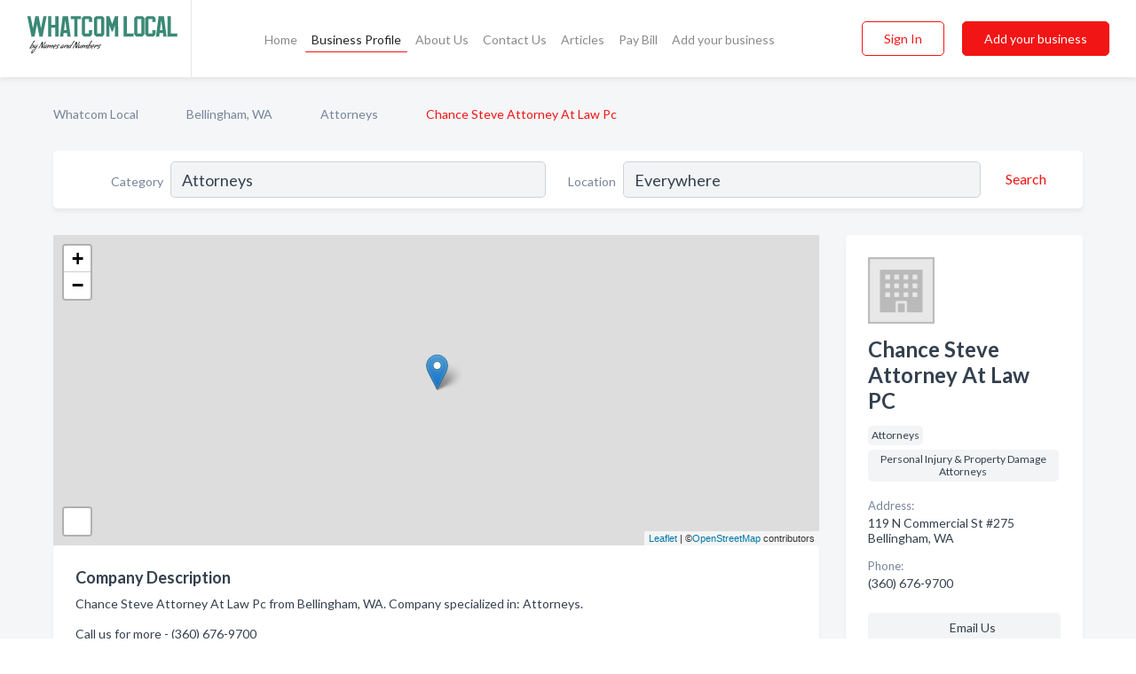

--- FILE ---
content_type: text/html; charset=utf-8
request_url: https://www.whatcomlocal.com/biz/4993/chance-steve-attorney-at-law-pc
body_size: 6818
content:




<!DOCTYPE html>
<html lang="en">
    <head>
        <meta charset="utf-8">
        <meta name=viewport content="width=device-width, initial-scale=1">
        <meta http-equiv="X-UA-Compatible" content="IE=edge">
        <meta name="viewport" content="width=device-width, initial-scale=1, shrink-to-fit=no">
        <meta name="description" content="Chance Steve Attorney At Law PC from Bellingham, WA. Contact information, address, open hours and more.">
        <meta name="robots" content="index,follow" />
        <meta property="og:type" content="website" />
        <meta property="og:site_name" content="Whatcom Local" />
        <meta property="og:title" content="Chance Steve Attorney At Law PC - Bellingham, WA | Whatcom Local">
        <meta property="og:description" content="Chance Steve Attorney At Law PC from Bellingham, WA. Contact information, address, open hours and more.">
        <meta property="og:url" content="https://www.whatcomlocal.com/biz/4993/chance-steve-attorney-at-law-pc" />
        <meta property="og:image" content="https://d20wsdlamcs8lk.cloudfront.net/static/bellingham/images/other/splash_screen.jpg">
        <link rel="canonical" href="https://www.whatcomlocal.com/biz/4993/chance-steve-attorney-at-law-pc" />
        
        
<link rel="apple-touch-icon" sizes="180x180" href="https://d20wsdlamcs8lk.cloudfront.net/static/bellingham/images/favicon/apple-touch-icon.png">
<link rel="icon" type="image/png" sizes="32x32" href="https://d20wsdlamcs8lk.cloudfront.net/static/bellingham/images/favicon/favicon-32x32.png">
<link rel="icon" type="image/png" sizes="16x16" href="https://d20wsdlamcs8lk.cloudfront.net/static/bellingham/images/favicon/favicon-16x16.png">
<link rel="manifest" href="/static/bellingham/images/favicon/site.webmanifest">
<meta name="theme-color" content="#3A8976">
        



    <script async src="https://www.googletagmanager.com/gtag/js?id=G-L6YBY8FK7V"></script>


    <script async src="https://www.googletagmanager.com/gtag/js?id=UA-106048875-19"></script>




<script>
    window.dataLayer = window.dataLayer || [];
    function gtag(){dataLayer.push(arguments);}
    gtag('js', new Date());
    
    gtag('config', "G-L6YBY8FK7V");
    
    
     gtag('config', "UA-106048875-19");
    

</script>



        <!-- Google Tag Manager -->
        <!-- FB Pixel -->

        <title>Chance Steve Attorney At Law PC - Bellingham, WA | Whatcom Local</title>
        <script type="text/javascript"> window.CSRF_TOKEN = "cNN4W1zgDTyLtaJdu8obYgXculvUMvUWZqndjlawIyhoRlIAUq2YHs5nKBWsjtxi"; </script>
        <script>
    var cossd_info = {};
    cossd_info.page_tpye = 'provider-profile';
</script>
        
            <link rel="stylesheet" href="https://d20wsdlamcs8lk.cloudfront.net/static/bellingham/css/provider_profile-bundle.min.css?v=4946539595664399239" />
        
        
            <link rel="stylesheet" href="https://fonts.googleapis.com/css?family=Lato:400,700&amp;display=swap" />
        
        
        
        
        
            


<script type="application/ld+json">
    {
      "@context": "https://schema.org",
      "@type": "LocalBusiness",
      "name": "Chance Steve Attorney At Law PC",
      
        "image": "https://d20wsdlamcs8lk.cloudfront.net/static/website/images/default-biz-logos/company-logo-placeholder.png",
      
      "@id": "/biz/4993/chance-steve-attorney-at-law-pc"
      
        ,"telephone": "(360) 676-9700"
      
      
      
          ,"address": {
            "@type": "PostalAddress",
            "streetAddress": "119 N Commercial St #275",
            "addressLocality": "Bellingham",
            "addressRegion": "WA",
            
            "addressCountry": "US"
          }
      
      
          ,"geo": {
            "@type": "GeoCoordinates",
            "latitude": 48.752651,
            "longitude": -122.478203
          }
      
      
    }
</script>

        
        
        
            <script type="application/ld+json">
{
  "@context": "https://schema.org",
  "@type": "BreadcrumbList",
  "itemListElement": [
        
           {
            "@type": "ListItem",
            "position": 1,
            "item": {
                      "@id": "/",
                      "name": "Whatcom Local"
                    }
           },
        
           {
            "@type": "ListItem",
            "position": 2,
            "item": {
                      "@id": "/cities/bellingham-wa",
                      "name": "Bellingham, WA"
                    }
           },
        
           {
            "@type": "ListItem",
            "position": 3,
            "item": {
                      "@id": "/l/bellingham-wa/attorneys",
                      "name": "Attorneys"
                    }
           },
        
           {
            "@type": "ListItem",
            "position": 4,
            "item": {
                      "@id": "https://www.whatcomlocal.com/biz/4993/chance-steve-attorney-at-law-pc",
                      "name": "Chance Steve Attorney At Law Pc"
                    }
           }
        
    ]
}
</script>
        
    </head>

    <body class="provider-profile"
          >
        
    
<header role="banner"><nav class="navbar navbar-expand-lg">
    <a class="navbar-brand p-0" href="/" data-track-name="nblink-logo" data-event-category="navbar">
        
            <img src="https://d20wsdlamcs8lk.cloudfront.net/static/bellingham/images/other/whatcom-logo.svg" alt="Whatcom Local Logo" >
        
        <div class="nb-logo-devider"></div>
    </a>
    <div class="collapse navbar-collapse navbar-text p-0 sliding-menu" id="navBarSlidingMenu">
        <ul class="navbar-nav m-auto">
            
                <li class="nav-item">
                    <a class="nav-link" href="/">Home</a>
                </li>
            
            
            
                <li class="nav-item active">
                    <a class="nav-link" href="#">Business Profile</a>
                    <div class="navbar-highliter"></div>
                </li>
            
            
            <li class="nav-item ">
                <a class="nav-link" href="/about">About Us</a>
                
            </li>
            <li class="nav-item ">
                <a class="nav-link" href="/contact">Contact Us</a>
                
            </li>
            <li class="nav-item ">
                <a class="nav-link" href="/articles">Articles</a>
                
            </li>
            <li class="nav-item">
                <a class="nav-link" href="https://www.namesandnumbers.com/pay-bill" rel="nofollow">Pay Bill</a>
            </li>
            <li class="nav-item ">
                <a class="nav-link" href="/biz" data-track-name="nblink-add-biz" data-event-category="navbar">Add your business</a>
                
            </li>
        </ul>
        <div class="left-nav">
            <div class="form-inline">
                
                    <button class="btn btn-login btn-outline-secondary" type="button" data-track-name="nblink-signin" data-event-category="navbar">Sign In</button>
                
                <a href="/biz" data-track-name="nblink-signup" data-event-category="navbar" class="btn btn-primary">Add your business</a>
            </div>
        </div>
    </div>
    
        <button class="navbar-toggler" type="button" data-toggle="collapse" data-target="#navBarSlidingMenu"
                aria-controls="navBarSlidingMenu" aria-expanded="false" aria-label="Toggle navigation menu">
            <span class="iconify navbar-toggler-icon" data-icon="feather:menu" data-inline="false"></span>
        </button>
    
</nav></header>
    <div class="container-fluid provider-profile-body">
        <nav aria-label="breadcrumb" class="nav-breadcrumbs">
    <ol class="breadcrumb">
        
            
                <li class="breadcrumb-item"><a href="/" data-track-name="breadcrumb-link-click">Whatcom Local</a></li>
                <li class="breadcrumb-item devider"><span class="iconify" data-icon="dashicons:arrow-right-alt2" data-inline="false"></span></li>
            
        
            
                <li class="breadcrumb-item"><a href="/cities/bellingham-wa" data-track-name="breadcrumb-link-click">Bellingham, WA</a></li>
                <li class="breadcrumb-item devider"><span class="iconify" data-icon="dashicons:arrow-right-alt2" data-inline="false"></span></li>
            
        
            
                <li class="breadcrumb-item"><a href="/l/bellingham-wa/attorneys" data-track-name="breadcrumb-link-click">Attorneys</a></li>
                <li class="breadcrumb-item devider"><span class="iconify" data-icon="dashicons:arrow-right-alt2" data-inline="false"></span></li>
            
        
            
                <li class="breadcrumb-item active" aria-current="page">Chance Steve Attorney At Law Pc</li>
            
        
    </ol>
</nav>
        
<form class="form-row default-white-block search-form" action="/search">
    <div class="col-sm-6 sf-col">
        <div class="icon-column search-icon-column">
            <span class="iconify" data-icon="ant-design:search-outline" data-inline="false"></span>
        </div>
        <label for="searchCategory">Category</label>
        <input name="category" type="text" class="form-control input-search-category" id="searchCategory"
               placeholder="e.g Trucking Companies" value="Attorneys">
    </div>
    <div class="col-sm-6 sf-col">
        <label for="searchLocation">Location</label>
        <input name="location" type="text" class="form-control input-search-location" id="searchLocation"
               placeholder="Location" value="Everywhere">
        <button type="submit" class="btn btn-link" data-track-name="p-btn-search" aria-label="Search">
            <span class="text">Search</span><span class="iconify icon" data-icon="ant-design:search-outline" data-inline="false"></span>
        </button>
    </div>
</form>
        <main class="row profile-main-row"   data-tz="America/Los_Angeles" >
            <div class="col-xl-9 col-lg-8 col-md-8 order-last order-md-first left-side-col">
                
                    
                    <section class="provider-map position-relative" id="singleMap" data-lat="48.752651"
                             data-lng="-122.478203"
                             data-zoom="13"
                             data-area="0">
                        <div class="leaflet-bottom leaflet-left">
                            <div class="leaflet-control-zoom leaflet-bar leaflet-control">
                                <a class="btn-navigate leaflet-control-attribution leaflet-control" target="_blank"
                                   rel="nofollow noopener"
                                   href="https://maps.google.com/?q=119 N Commercial St #275 Bellingham, WA"
                                   data-track-name="pr-get-directions-button"
                                   data-event-category="biz-contact"
                                   data-event-label="4993">
                                    <span class="iconify" data-icon="ion:navigate-sharp" data-inline="false"></span>
                                </a>
                            </div>
                        </div>
                    </section>
                
                

<section class="about-block default-white-block">
    
        <h2>Company Description</h2>
        <p class="text-break">Chance Steve Attorney At Law Pc from Bellingham, WA. Company specialized in: Attorneys. <br><br>Call us for more - (360) 676-9700</p>
    
    
    
    
    
    

    <h2>Products & Services</h2>
    <p class="text-break">
        
            
                Arbitration &amp; Mediation
            
            , &nbsp; 
        
            
                General Civil
            
            , &nbsp; 
        
            
                Consumer Law
            
            , &nbsp; 
        
            
                Insurance
            
            , &nbsp; 
        
            
                Car Accidents
            
            , &nbsp; 
        
            
                Personal Injury
            
            , &nbsp; 
        
            
                Business Law
            
             &nbsp; 
        
    </p>

    

    

    

    

    

    
    
    
        
        <button class="btn btn-primary btn-claim-profile" id="claimbutton" aria-label="Claim Profile">Claim Profile</button>
        
    
</section>
                

<section class="reviews-section-title">
    <h2 id="reviews">Reviews and Recommendations</h2>
    
    <div class="powered-by">
        Powered by
        
            Whatcom Local
        
    </div>
    <div class="mt-2 row">
        <div class="review-invite-text col-xl-10">
            <div class="pt-1">Please help us to connect users with the best local businesses by reviewing Chance Steve Attorney At Law PC
                
            </div>
        </div>
        <div class="col-xl-2 text-xl-right">
          <div class="btn btn-primary" id="review-form-btn">Write Review</div>
        </div>
    </div>
    <div class="modal" tabindex="-1" role="dialog" id="popupReviewForm">
    <div class="modal-dialog" role="document">
        <div class="modal-content">
            <div class="modal-header">
                <h5 class="modal-title">Write Review</h5>
                <button type="button" class="close" data-dismiss="modal" aria-label="Close">
                    <span aria-hidden="true">&times;</span>
                </button>
            </div>
            <div class="modal-body"></div>
        </div>
    </div>
</div>
</section>
<div class="reviews-block with-bottom-links">
    <div class="row reviews-row">
        
    </div>
</div>
                
                    
<aside class="bottom-links default-white-block">
    <header class="bottom-links-header">
        <h2>You might also like</h2>
    </header>
    <div class="bottom-links-body">
        <div class="row">
            
                <div class="col-sm">
                    <h3>Popular Businesses</h3>
                    <ul class="li-bottom-links">
                        
                            <li><a href="/biz/874/beaty-robert-e-attorney-at-law" data-track-name="p-bottom-link">Beaty Robert E Attorney At Law</a></li>
                        
                            <li><a href="/biz/10886/robey-beau-g" data-track-name="p-bottom-link">Robey Beau G</a></li>
                        
                            <li><a href="/biz/7518/patent-leverage-llc" data-track-name="p-bottom-link">Patent Leverage Llc</a></li>
                        
                            <li><a href="/biz/6168/marshall-kathleen-j" data-track-name="p-bottom-link">Marshall Kathleen J</a></li>
                        
                            <li><a href="/biz/11402/meyers-ross-attorney-at-law" data-track-name="p-bottom-link">Meyers Ross Attorney At Law</a></li>
                        
                    </ul>
                </div>
            
                <div class="col-sm">
                    <h3>Related Businesses</h3>
                    <ul class="li-bottom-links">
                        
                            <li><a href="/biz/11342/leghorn-a-jeff-law-office-of-pllc" data-track-name="p-bottom-link">Leghorn A Jeff Law Office Of Pllc</a></li>
                        
                            <li><a href="/biz/807/funston-karen-atty-at-law" data-track-name="p-bottom-link">Funston Karen Atty At Law</a></li>
                        
                            <li><a href="/biz/6130/taylor-paul-w-law-office-of" data-track-name="p-bottom-link">Taylor Paul W Law Office Of</a></li>
                        
                            <li><a href="/biz/18202/sturdevant-james-a-attorney-at-law" data-track-name="p-bottom-link">Sturdevant James A Attorney At Law</a></li>
                        
                            <li><a href="/biz/873/robinson-kole" data-track-name="p-bottom-link">Robinson &amp; Kole</a></li>
                        
                    </ul>
                </div>
            
                <div class="col-sm">
                    <h3>Popular Nearby</h3>
                    <ul class="li-bottom-links">
                        
                            <li><a href="/l/wa/security-guard-patrol-services" data-track-name="p-bottom-link">Security Guard &amp; Patrol Services in Washington</a></li>
                        
                            <li><a href="/l/bellingham-wa/music-stores" data-track-name="p-bottom-link">Music Stores in Bellingham</a></li>
                        
                            <li><a href="/l/bellingham-wa/musicians" data-track-name="p-bottom-link">Musicians in Bellingham</a></li>
                        
                            <li><a href="/l/wa/horse-breeders" data-track-name="p-bottom-link">Horse Breeders in Washington</a></li>
                        
                            <li><a href="/l/wa/divorce-law-attorneys" data-track-name="p-bottom-link">Divorce Law Attorneys in Washington</a></li>
                        
                    </ul>
                </div>
            
        </div>
    </div>
</aside>
                
                
            </div>
            <div class="col-xl-3 col-lg-4 col-md-4 order-first order-md-last right-side-col">
                

<section class="main-info-block" data-listing-view="p-listing-view" data-event-label="4993">
    <header>
    
        <picture>
            <source srcset="https://d20wsdlamcs8lk.cloudfront.net/static/website/images/default-biz-logos/company-logo-placeholder.webp" type="image/webp">
            <source srcset="https://d20wsdlamcs8lk.cloudfront.net/static/website/images/default-biz-logos/company-logo-placeholder.png">
            <img src="https://d20wsdlamcs8lk.cloudfront.net/static/website/images/default-biz-logos/company-logo-placeholder.png" alt="Chance Steve Attorney At Law Pc logo">
        </picture>
    
    <div>
        <h1>Chance Steve Attorney At Law PC</h1>
    </div>
    </header>
    <div class="main-categories-cloud">
        
        
            
            <a href="/l/bellingham-wa/attorneys"><span class="categories-cloud">Attorneys</span></a>
        
            
            <a href="/l/bellingham-wa/personal-injury-property-damage-attorneys"><span class="categories-cloud">Personal Injury &amp; Property Damage Attorneys</span></a>
        
        
    </div>
        
            <div class="main-info-label">Address:</div>
            <address>119 N Commercial St #275 Bellingham, WA</address>
        
        
        
            <div class="main-info-label">Phone:</div>
            
                <div class="biz-phone">(360) 676-9700</div>
            
        
        
        
        
        
            
        <div class="main-info-buttons">
            
            
                <a class="btn btn-primary btn-phone" href="tel:3606769700"
                   data-track-name="pr-call-button"
                   data-event-category="biz-contact"
                   data-event-label="4993">Call</a>
            
            
                <a class="btn primary btn-get-directions btn-get-quotes-top"
                        data-leandge-type="not_odp_biz"
                        data-toggle="modal"
                        data-target="#quotesPopup"
                        data-track-name="pr-get-quotes"
                        data-event-category="biz-contact"
                        data-event-label="4993">
                    <span class="iconify" data-icon="ion:chatbox" data-inline="false"></span>Email Us
                </a>
            
        </div>
</section>
                
                
                
            </div>
        </main>
    </div>
    <footer role="contentinfo">
    <h2>Add your business</h2>
    <p class="footer-subtitle">Grow Your Business with Whatcom Local</p>
    <div class="text-center">
        <a href="/biz" data-track-name="fadd-biz-button" data-event-category="footer"><button class="btn btn-primary btn-footer-add-business">Add your business</button></a>
    </div>
    <div class="footer-bottom-section">
        <ul class="list-inline footer-links">
            <li class="list-inline-item">
                <a href="/" data-track-name="fhome-link" data-event-category="footer">Home</a>
            </li>
            <li class="list-inline-item">
                <a href="/online-directories" data-track-name="fonline-directories"
                   data-event-category="footer">Online Directories</a>
            </li>
            <li class="list-inline-item">
                <a href="/about" >About Us</a>
            </li>
            <li class="list-inline-item">
                <a href="/contact" data-track-name="fcontact-us-link" data-event-category="footer">Contact Us</a>
            </li>
            <li class="list-inline-item">
                <a href="/terms">Terms</a>
            </li>
            <li class="list-inline-item">
                <a href="/privacy">Privacy</a>
            </li>
            <li class="list-inline-item">
                <a href="https://www.namesandnumbers.com/pay-bill" rel="nofollow">Pay Bill</a>
            </li>
        </ul>
        <ul class="list-inline footer-social-circles">
            <li class="list-inline-item"><a href="https://goo.gl/maps/2NujvVizyVfGPyYb6"><span class="iconify google" rel="nofollow noopener"
                                                                                      data-icon="ant-design:google-circle-filled"
                                                                                      data-inline="false"></span></a></li>
            
        </ul>
        <hr>
        <div class="footer-copyright">
            <div class="d-inline-block d-mobile-hide">Whatcom Local by <a href="https://business.namesandnumbers.com/" rel="nofollow">Names and Numbers</a></div>
            <div class="d-inline-block copyright-text">Copyright &copy; 2026 whatcomlocal.com All rights reserved.</div>
        </div>
    </div>
</footer>
    
        <div class="modal" tabindex="-1" role="dialog" id="quotesPopup">
    <div class="modal-dialog" role="document">
        <div class="modal-content">
            <div class="modal-header">
                <h5 class="modal-title">Email Us</h5>
                <button type="button" class="close" data-dismiss="modal" aria-label="Close">
                    <span aria-hidden="true">&times;</span>
                </button>
            </div>
            <div class="modal-body">
                
                    <div class="get-quotes-message mb-3">Get up to 4 bids from pros like Chance Steve Attorney At Law PC within hours.</div>
                
                <form class="get-quotes-form">
                    <input type="hidden" name="email-type" value="get-quote">
                    <input type="hidden" name="leadgen-type" value="not_odp_biz">
                    <input type="hidden" name="provider-id" value="4993">
                    <input type="hidden" name="provider-email" value="None">
                    <input type="hidden" name="provider-url" value="">
                    <div class="form-group">
                        <label for="contactSubject">Subject:</label>
                        <input type="text" name="subject" class="form-control" id="contactSubject" placeholder="Enter subject">
                    </div>
                    <div class="form-group">
                        <label for="contactMessage">Message:</label>
                        <textarea class="form-control" rows="3" name="message" id="contactMessage"></textarea>
                    </div>
                    <div class="form-group">
                        <label for="contactEmail">Your email:</label>
                        <input type="email" name="sender-email" class="form-control" id="contactEmail"
                               placeholder="Enter your email" required>
                    </div>
                </form>
            </div>
            <div class="modal-footer">
                
                    <span class="form-message-sent">Message sent. Our verified businesses will contact you shortly.</span>
                
                <button type="button" class="btn btn-primary send-get-quotes">Send</button>
            </div>
        </div>
    </div>
</div>
    

        
            <script src="https://d20wsdlamcs8lk.cloudfront.net/static/bellingham/js/provider_profile-bundle.min.js?v=4946539595664399239"></script>
        
        
        
        
     </body>
</html>